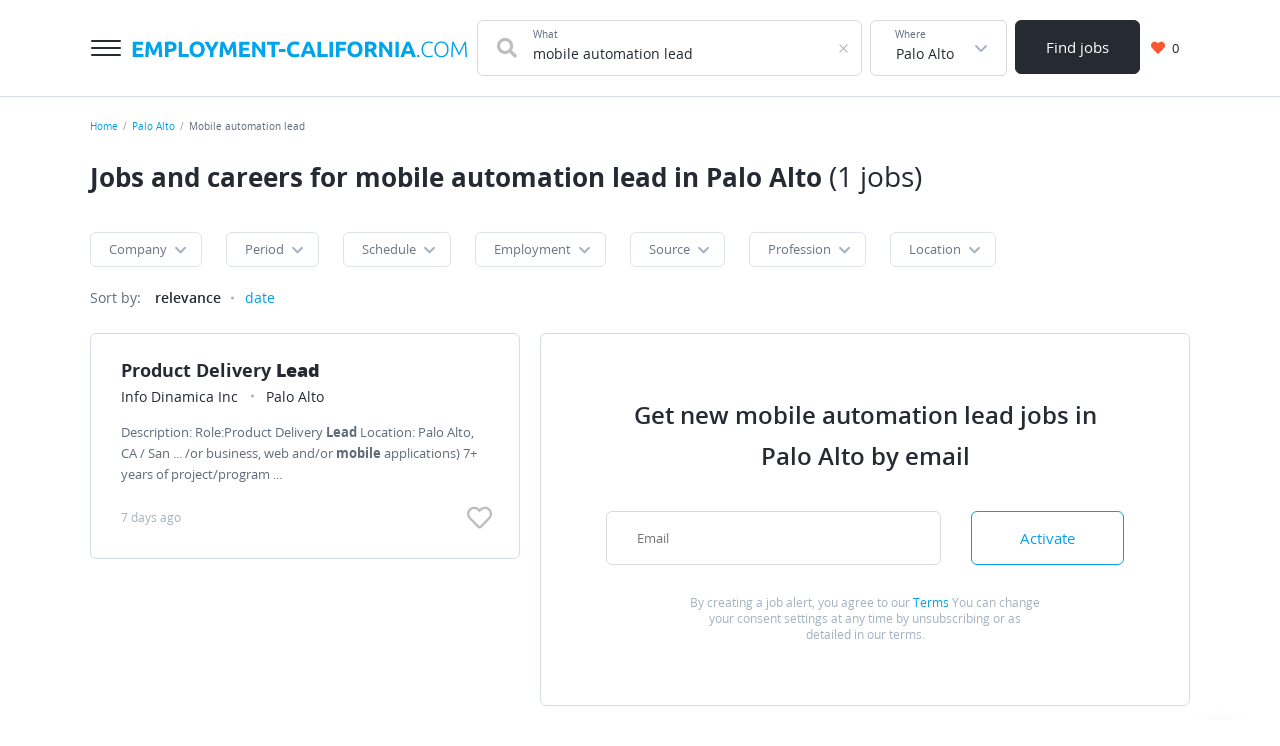

--- FILE ---
content_type: text/html; charset=UTF-8
request_url: https://employment-california.com/palo-alto?q=mobile+automation+lead
body_size: 14851
content:

<!DOCTYPE html>
<html lang="en-US">
<head>
    <meta charset="UTF-8">
    <meta name="viewport" content="width=device-width, initial-scale=1">
    <meta name="msapplication-TileColor" content="#FFFFFF">
    <meta name="msapplication-TileImage" content="/images/icons/us/cf/mstile-144x144.png">
    <meta name="msapplication-square70x70logo" content="/images/icons/us/cf/mstile-144x144.png">
    <meta name="msapplication-square150x150logo" content="/images/icons/us/cf/mstile-144x144.png">
    <meta name="msapplication-wide310x150logo" content="/images/icons/us/cf/mstile-144x144.png">
    <meta name="msapplication-square310x310logo" content="/images/icons/us/cf/mstile-144x144.png">

    <link rel="shortcut icon" type="image/x-icon" href="/images/icons/us/cf/favicon.ico">
    <link rel="apple-touch-icon-precomposed" sizes="57x57" href="/images/icons/us/cf/apple-touch-icon-57x57.png">
    <link rel="apple-touch-icon-precomposed" sizes="72x72" href="/images/icons/us/cf/apple-touch-icon-72x72.png">
    <link rel="apple-touch-icon-precomposed" sizes="114x114" href="/images/icons/us/cf/apple-touch-icon-114x114.png">
    <link rel="apple-touch-icon-precomposed" sizes="120x120" href="/images/icons/us/cf/apple-touch-icon-120x120.png">
    <link rel="apple-touch-icon-precomposed" sizes="144x144" href="/images/icons/us/cf/apple-touch-icon-144x144.png">
    <link rel="apple-touch-icon-precomposed" sizes="152x152" href="/images/icons/us/cf/apple-touch-icon-152x152.png">
    <link rel="icon" type="image/png" href="/images/icons/us/cf/favicon-32x32.png" sizes="32x32">
    <link rel="icon" type="image/png" href="/images/icons/us/cf/favicon-16x16.png" sizes="16x16">
        <title>Hot job offer for mobile automation lead, current vacancies in January 2026 in Palo Alto | Employment-California.com</title>
    <meta property="og:title" content="Hot job offer for mobile automation lead, current vacancies in January 2026 in Palo Alto">
<meta name="description" content="Finding a job for mobile automation lead — 1 job vacancies in Palo Alto are free available on our website">
<meta property="og:description" content="Finding a job for mobile automation lead — 1 job vacancies in Palo Alto are free available on our website">
<meta name="robots" content="noindex">
<meta name="csrf-param" content="_csrf-frontend">
<meta name="csrf-token" content="ntJqWawBiuA33VvY8pADgZ2LqS1KXZlrIQDg2PAsIVLVoykL9nHiql2FCa2a8S7U5Ob_Qg0v9yRyUbW6o2JCNw==">

<link href="https://employment-california.com/palo-alto?q=mobile+automation+lead" rel="canonical">
<link href="/dist/vacancylist.css?v=1724767638" rel="stylesheet">
<style>.ya-share2__link_more{background:none!important}.ya-share2__icon.ya-share2__icon_more{opacity:0;}</style>
            
<!-- Global site tag (gtag.js) - Google Analytics -->
<script async src="https://www.googletagmanager.com/gtag/js?id=G-DL5S6EZLBM"></script>
<script>
    window.dataLayer = window.dataLayer || [];
    function gtag(){dataLayer.push(arguments);}
    gtag('js', new Date());

    gtag('config', 'G-DL5S6EZLBM');
</script>
    </head>
<body>
    <div class="page">
    

<header class="d-print-none header">
    <div class="area">
        <div class="header__content">
            <button aria-label="" class="header__menu-button menu-button button button_style_light">
                <span class="menu-button__item"></span>
            </button>
            <div class="header__main-logo main-logo">
                <a class="main-logo__link link" href="https://employment-california.com" aria-label="">
                    <svg class="main-logo__img" width="335" height="17" viewBox="0 0 335 17" fill="none" xmlns="http://www.w3.org/2000/svg">
    <path d="M0.76 16V0.754H11.056V3.636H4.192V6.628H10.286V9.444H4.192V13.118H11.562V16H0.76ZM17.7098 0.754C17.9738 1.238 18.2745 1.83933 18.6118 2.558C18.9638 3.262 19.3231 4.032 19.6898 4.868C20.0711 5.68933 20.4451 6.53267 20.8118 7.398C21.1785 8.26333 21.5231 9.07733 21.8458 9.84C22.1685 9.07733 22.5131 8.26333 22.8798 7.398C23.2465 6.53267 23.6131 5.68933 23.9798 4.868C24.3611 4.032 24.7205 3.262 25.0578 2.558C25.4098 1.83933 25.7178 1.238 25.9818 0.754H29.1058C29.2525 1.766 29.3845 2.90267 29.5018 4.164C29.6338 5.41067 29.7438 6.716 29.8318 8.08C29.9345 9.42933 30.0225 10.786 30.0958 12.15C30.1838 13.514 30.2571 14.7973 30.3158 16H26.9718C26.9278 14.5187 26.8691 12.9053 26.7958 11.16C26.7225 9.41467 26.6125 7.65467 26.4658 5.88C26.2018 6.496 25.9085 7.178 25.5858 7.926C25.2631 8.674 24.9405 9.422 24.6178 10.17C24.3098 10.918 24.0091 11.6367 23.7158 12.326C23.4225 13.0007 23.1731 13.58 22.9678 14.064H20.5698C20.3645 13.58 20.1151 13.0007 19.8218 12.326C19.5285 11.6367 19.2205 10.918 18.8978 10.17C18.5898 9.422 18.2745 8.674 17.9518 7.926C17.6291 7.178 17.3358 6.496 17.0718 5.88C16.9251 7.65467 16.8151 9.41467 16.7418 11.16C16.6685 12.9053 16.6098 14.5187 16.5658 16H13.2218C13.2805 14.7973 13.3465 13.514 13.4198 12.15C13.5078 10.786 13.5958 9.42933 13.6838 8.08C13.7865 6.716 13.8965 5.41067 14.0138 4.164C14.1458 2.90267 14.2851 1.766 14.4318 0.754H17.7098ZM37.5419 0.577999C39.8153 0.577999 41.5606 0.981333 42.7779 1.788C43.9953 2.58 44.6039 3.88533 44.6039 5.704C44.6039 7.53733 43.9879 8.86467 42.7559 9.686C41.5239 10.4927 39.7639 10.896 37.4759 10.896H36.3979V16H32.9659V0.973999C33.7139 0.827333 34.5059 0.724666 35.3419 0.665999C36.1779 0.607333 36.9113 0.577999 37.5419 0.577999ZM37.7619 3.504C37.5126 3.504 37.2633 3.51133 37.0139 3.526C36.7793 3.54067 36.5739 3.55533 36.3979 3.57V7.97H37.4759C38.6639 7.97 39.5586 7.80867 40.1599 7.486C40.7613 7.16333 41.0619 6.562 41.0619 5.682C41.0619 5.25667 40.9813 4.90467 40.8199 4.626C40.6733 4.34733 40.4533 4.12733 40.1599 3.966C39.8813 3.79 39.5366 3.67267 39.1259 3.614C38.7153 3.54067 38.2606 3.504 37.7619 3.504ZM56.8701 13.052V16H46.6841V0.754H50.1161V13.052H56.8701ZM61.0929 8.366C61.0929 9.114 61.1809 9.78867 61.3569 10.39C61.5476 10.9913 61.8116 11.512 62.1489 11.952C62.5009 12.3773 62.9263 12.7073 63.4249 12.942C63.9236 13.1767 64.4956 13.294 65.1409 13.294C65.7716 13.294 66.3363 13.1767 66.8349 12.942C67.3483 12.7073 67.7736 12.3773 68.1109 11.952C68.4629 11.512 68.7269 10.9913 68.9029 10.39C69.0936 9.78867 69.1889 9.114 69.1889 8.366C69.1889 7.618 69.0936 6.94333 68.9029 6.342C68.7269 5.726 68.4629 5.20533 68.1109 4.78C67.7736 4.34 67.3483 4.00267 66.8349 3.768C66.3363 3.53333 65.7716 3.416 65.1409 3.416C64.4956 3.416 63.9236 3.54067 63.4249 3.79C62.9263 4.02467 62.5009 4.362 62.1489 4.802C61.8116 5.22733 61.5476 5.748 61.3569 6.364C61.1809 6.96533 61.0929 7.63267 61.0929 8.366ZM72.7309 8.366C72.7309 9.67133 72.5329 10.8227 72.1369 11.82C71.7556 12.8027 71.2276 13.6313 70.5529 14.306C69.8783 14.966 69.0716 15.4647 68.1329 15.802C67.2089 16.1393 66.2116 16.308 65.1409 16.308C64.0996 16.308 63.1169 16.1393 62.1929 15.802C61.2689 15.4647 60.4623 14.966 59.7729 14.306C59.0836 13.6313 58.5409 12.8027 58.1449 11.82C57.7489 10.8227 57.5509 9.67133 57.5509 8.366C57.5509 7.06067 57.7563 5.91667 58.1669 4.934C58.5776 3.93667 59.1276 3.10067 59.8169 2.426C60.5209 1.75133 61.3276 1.24533 62.2369 0.907999C63.1609 0.570666 64.1289 0.401999 65.1409 0.401999C66.1823 0.401999 67.1649 0.570666 68.0889 0.907999C69.0129 1.24533 69.8196 1.75133 70.5089 2.426C71.1983 3.10067 71.7409 3.93667 72.1369 4.934C72.5329 5.91667 72.7309 7.06067 72.7309 8.366ZM79.7515 7.024C80.3675 5.98267 80.9542 4.94133 81.5115 3.9C82.0689 2.85867 82.5822 1.81 83.0515 0.754H86.8355C85.9995 2.39667 85.1342 3.988 84.2395 5.528C83.3449 7.068 82.3989 8.61533 81.4015 10.17V16H77.9695V10.214C76.9722 8.65933 76.0189 7.10467 75.1095 5.55C74.2149 3.99533 73.3495 2.39667 72.5135 0.754H76.4955C76.9649 1.81 77.4709 2.85867 78.0135 3.9C78.5562 4.94133 79.1355 5.98267 79.7515 7.024ZM91.9942 0.754C92.2582 1.238 92.5588 1.83933 92.8962 2.558C93.2482 3.262 93.6075 4.032 93.9742 4.868C94.3555 5.68933 94.7295 6.53267 95.0962 7.398C95.4628 8.26333 95.8075 9.07733 96.1302 9.84C96.4528 9.07733 96.7975 8.26333 97.1642 7.398C97.5308 6.53267 97.8975 5.68933 98.2642 4.868C98.6455 4.032 99.0048 3.262 99.3422 2.558C99.6942 1.83933 100.002 1.238 100.266 0.754H103.39C103.537 1.766 103.669 2.90267 103.786 4.164C103.918 5.41067 104.028 6.716 104.116 8.08C104.219 9.42933 104.307 10.786 104.38 12.15C104.468 13.514 104.542 14.7973 104.6 16H101.256C101.212 14.5187 101.154 12.9053 101.08 11.16C101.007 9.41467 100.897 7.65467 100.75 5.88C100.486 6.496 100.193 7.178 99.8702 7.926C99.5475 8.674 99.2248 9.422 98.9022 10.17C98.5942 10.918 98.2935 11.6367 98.0002 12.326C97.7068 13.0007 97.4575 13.58 97.2522 14.064H94.8542C94.6488 13.58 94.3995 13.0007 94.1062 12.326C93.8128 11.6367 93.5048 10.918 93.1822 10.17C92.8742 9.422 92.5588 8.674 92.2362 7.926C91.9135 7.178 91.6202 6.496 91.3562 5.88C91.2095 7.65467 91.0995 9.41467 91.0262 11.16C90.9528 12.9053 90.8942 14.5187 90.8502 16H87.5062C87.5648 14.7973 87.6308 13.514 87.7042 12.15C87.7922 10.786 87.8802 9.42933 87.9682 8.08C88.0708 6.716 88.1808 5.41067 88.2982 4.164C88.4302 2.90267 88.5695 1.766 88.7162 0.754H91.9942ZM107.25 16V0.754H117.546V3.636H110.682V6.628H116.776V9.444H110.682V13.118H118.052V16H107.25ZM130.382 16C129.399 14.2547 128.336 12.5313 127.192 10.83C126.048 9.12867 124.831 7.52267 123.54 6.012V16H120.152V0.754H122.946C123.43 1.238 123.965 1.832 124.552 2.536C125.139 3.24 125.733 3.99533 126.334 4.802C126.95 5.594 127.559 6.42267 128.16 7.288C128.761 8.13867 129.326 8.96 129.854 9.752V0.754H133.264V16H130.382ZM147.649 0.754V3.68H143.051V16H139.619V3.68H135.021V0.754H147.649ZM147.002 7.948H153.382V10.918H147.002V7.948ZM162.63 16.308C160.151 16.308 158.259 15.6187 156.954 14.24C155.663 12.8613 155.018 10.9033 155.018 8.366C155.018 7.10467 155.216 5.98267 155.612 5C156.008 4.00267 156.55 3.16667 157.24 2.492C157.929 1.80267 158.75 1.282 159.704 0.929999C160.657 0.577999 161.691 0.401999 162.806 0.401999C163.451 0.401999 164.038 0.453332 164.566 0.556C165.094 0.643999 165.556 0.753999 165.952 0.885999C166.348 1.00333 166.678 1.128 166.942 1.26C167.206 1.392 167.396 1.49467 167.514 1.568L166.524 4.34C166.054 4.09067 165.504 3.878 164.874 3.702C164.258 3.526 163.554 3.438 162.762 3.438C162.234 3.438 161.713 3.526 161.2 3.702C160.701 3.878 160.254 4.164 159.858 4.56C159.476 4.94133 159.168 5.44 158.934 6.056C158.699 6.672 158.582 7.42 158.582 8.3C158.582 9.004 158.655 9.664 158.802 10.28C158.963 10.8813 159.212 11.402 159.55 11.842C159.902 12.282 160.356 12.634 160.914 12.898C161.471 13.1473 162.146 13.272 162.938 13.272C163.436 13.272 163.884 13.2427 164.28 13.184C164.676 13.1253 165.028 13.0593 165.336 12.986C165.644 12.898 165.915 12.8027 166.15 12.7C166.384 12.5973 166.597 12.502 166.788 12.414L167.734 15.164C167.25 15.4573 166.568 15.7213 165.688 15.956C164.808 16.1907 163.788 16.308 162.63 16.308ZM180.334 16C180.173 15.472 179.99 14.9293 179.784 14.372C179.594 13.8147 179.403 13.2573 179.212 12.7H173.272C173.082 13.2573 172.884 13.8147 172.678 14.372C172.488 14.9293 172.312 15.472 172.15 16H168.586C169.158 14.3573 169.701 12.8393 170.214 11.446C170.728 10.0527 171.226 8.74 171.71 7.508C172.209 6.276 172.693 5.11 173.162 4.01C173.646 2.89533 174.145 1.81 174.658 0.754H177.936C178.435 1.81 178.926 2.89533 179.41 4.01C179.894 5.11 180.378 6.276 180.862 7.508C181.361 8.74 181.867 10.0527 182.38 11.446C182.894 12.8393 183.436 14.3573 184.008 16H180.334ZM176.22 4.208C176.147 4.428 176.037 4.72867 175.89 5.11C175.744 5.49133 175.575 5.93133 175.384 6.43C175.194 6.92867 174.981 7.47867 174.746 8.08C174.526 8.68133 174.299 9.312 174.064 9.972H178.398C178.164 9.312 177.936 8.68133 177.716 8.08C177.496 7.47867 177.284 6.92867 177.078 6.43C176.888 5.93133 176.719 5.49133 176.572 5.11C176.426 4.72867 176.308 4.428 176.22 4.208ZM195.728 13.052V16H185.542V0.754H188.974V13.052H195.728ZM197.498 0.754H200.93V16H197.498V0.754ZM204.019 16V0.754H214.227V3.636H207.451V6.826H213.479V9.708H207.451V16H204.019ZM218.922 8.366C218.922 9.114 219.01 9.78867 219.186 10.39C219.377 10.9913 219.641 11.512 219.978 11.952C220.33 12.3773 220.756 12.7073 221.254 12.942C221.753 13.1767 222.325 13.294 222.97 13.294C223.601 13.294 224.166 13.1767 224.664 12.942C225.178 12.7073 225.603 12.3773 225.94 11.952C226.292 11.512 226.556 10.9913 226.732 10.39C226.923 9.78867 227.018 9.114 227.018 8.366C227.018 7.618 226.923 6.94333 226.732 6.342C226.556 5.726 226.292 5.20533 225.94 4.78C225.603 4.34 225.178 4.00267 224.664 3.768C224.166 3.53333 223.601 3.416 222.97 3.416C222.325 3.416 221.753 3.54067 221.254 3.79C220.756 4.02467 220.33 4.362 219.978 4.802C219.641 5.22733 219.377 5.748 219.186 6.364C219.01 6.96533 218.922 7.63267 218.922 8.366ZM230.56 8.366C230.56 9.67133 230.362 10.8227 229.966 11.82C229.585 12.8027 229.057 13.6313 228.382 14.306C227.708 14.966 226.901 15.4647 225.962 15.802C225.038 16.1393 224.041 16.308 222.97 16.308C221.929 16.308 220.946 16.1393 220.022 15.802C219.098 15.4647 218.292 14.966 217.602 14.306C216.913 13.6313 216.37 12.8027 215.974 11.82C215.578 10.8227 215.38 9.67133 215.38 8.366C215.38 7.06067 215.586 5.91667 215.996 4.934C216.407 3.93667 216.957 3.10067 217.646 2.426C218.35 1.75133 219.157 1.24533 220.066 0.907999C220.99 0.570666 221.958 0.401999 222.97 0.401999C224.012 0.401999 224.994 0.570666 225.918 0.907999C226.842 1.24533 227.649 1.75133 228.338 2.426C229.028 3.10067 229.57 3.93667 229.966 4.934C230.362 5.91667 230.56 7.06067 230.56 8.366ZM237.447 0.577999C239.735 0.577999 241.488 0.988666 242.705 1.81C243.923 2.61667 244.531 3.878 244.531 5.594C244.531 6.66467 244.282 7.53733 243.783 8.212C243.299 8.872 242.595 9.39267 241.671 9.774C241.979 10.1553 242.302 10.5953 242.639 11.094C242.977 11.578 243.307 12.0913 243.629 12.634C243.967 13.162 244.289 13.7193 244.597 14.306C244.905 14.878 245.191 15.4427 245.455 16H241.605C241.327 15.5013 241.041 14.9953 240.747 14.482C240.469 13.9687 240.175 13.47 239.867 12.986C239.574 12.502 239.281 12.0473 238.987 11.622C238.694 11.182 238.401 10.786 238.107 10.434H236.413V16H232.981V0.973999C233.729 0.827333 234.499 0.724666 235.291 0.665999C236.098 0.607333 236.817 0.577999 237.447 0.577999ZM237.645 3.504C237.396 3.504 237.169 3.51133 236.963 3.526C236.773 3.54067 236.589 3.55533 236.413 3.57V7.706H237.381C238.672 7.706 239.596 7.54467 240.153 7.222C240.711 6.89933 240.989 6.34933 240.989 5.572C240.989 4.824 240.703 4.296 240.131 3.988C239.574 3.66533 238.745 3.504 237.645 3.504ZM257.445 16C256.462 14.2547 255.399 12.5313 254.255 10.83C253.111 9.12867 251.894 7.52267 250.603 6.012V16H247.215V0.754H250.009C250.493 1.238 251.028 1.832 251.615 2.536C252.202 3.24 252.796 3.99533 253.397 4.802C254.013 5.594 254.622 6.42267 255.223 7.288C255.824 8.13867 256.389 8.96 256.917 9.752V0.754H260.327V16H257.445ZM263.404 0.754H266.836V16H263.404V0.754ZM280.133 16C279.972 15.472 279.788 14.9293 279.583 14.372C279.392 13.8147 279.202 13.2573 279.011 12.7H273.071C272.88 13.2573 272.682 13.8147 272.477 14.372C272.286 14.9293 272.11 15.472 271.949 16H268.385C268.957 14.3573 269.5 12.8393 270.013 11.446C270.526 10.0527 271.025 8.74 271.509 7.508C272.008 6.276 272.492 5.11 272.961 4.01C273.445 2.89533 273.944 1.81 274.457 0.754H277.735C278.234 1.81 278.725 2.89533 279.209 4.01C279.693 5.11 280.177 6.276 280.661 7.508C281.16 8.74 281.666 10.0527 282.179 11.446C282.692 12.8393 283.235 14.3573 283.807 16H280.133ZM276.019 4.208C275.946 4.428 275.836 4.72867 275.689 5.11C275.542 5.49133 275.374 5.93133 275.183 6.43C274.992 6.92867 274.78 7.47867 274.545 8.08C274.325 8.68133 274.098 9.312 273.863 9.972H278.197C277.962 9.312 277.735 8.68133 277.515 8.08C277.295 7.47867 277.082 6.92867 276.877 6.43C276.686 5.93133 276.518 5.49133 276.371 5.11C276.224 4.72867 276.107 4.428 276.019 4.208ZM287.496 15.054C287.496 15.3913 287.386 15.6773 287.166 15.912C286.961 16.1467 286.668 16.264 286.286 16.264C285.905 16.264 285.604 16.1467 285.384 15.912C285.179 15.6773 285.076 15.3913 285.076 15.054C285.076 14.7167 285.179 14.4307 285.384 14.196C285.604 13.9613 285.905 13.844 286.286 13.844C286.668 13.844 286.961 13.9613 287.166 14.196C287.386 14.4307 287.496 14.7167 287.496 15.054ZM296.484 16.33C295.501 16.33 294.584 16.154 293.734 15.802C292.898 15.45 292.164 14.9367 291.534 14.262C290.918 13.5873 290.426 12.7587 290.06 11.776C289.708 10.7787 289.532 9.642 289.532 8.366C289.532 7.09 289.722 5.96067 290.104 4.978C290.5 3.98067 291.02 3.14467 291.666 2.47C292.311 1.79533 293.059 1.28933 293.91 0.952C294.76 0.6 295.648 0.424 296.572 0.424C297.144 0.424 297.664 0.460667 298.134 0.534C298.603 0.607333 299.014 0.702666 299.366 0.819999C299.718 0.922666 300.018 1.03267 300.268 1.15C300.517 1.25267 300.708 1.348 300.84 1.436L300.356 2.734C299.989 2.514 299.52 2.30133 298.948 2.096C298.39 1.876 297.694 1.766 296.858 1.766C295.904 1.766 295.068 1.92733 294.35 2.25C293.646 2.57267 293.052 3.02733 292.568 3.614C292.084 4.20067 291.717 4.89733 291.468 5.704C291.233 6.51067 291.116 7.40533 291.116 8.388C291.116 9.4 291.233 10.3167 291.468 11.138C291.717 11.9447 292.076 12.634 292.546 13.206C293.015 13.778 293.587 14.218 294.262 14.526C294.951 14.834 295.736 14.988 296.616 14.988C297.584 14.988 298.39 14.9 299.036 14.724C299.696 14.5333 300.194 14.3427 300.532 14.152L300.95 15.428C300.847 15.5013 300.671 15.5893 300.422 15.692C300.172 15.78 299.857 15.8753 299.476 15.978C299.094 16.0807 298.654 16.1613 298.156 16.22C297.657 16.2933 297.1 16.33 296.484 16.33ZM316.605 8.366C316.605 9.67133 316.414 10.8227 316.033 11.82C315.651 12.8173 315.131 13.6533 314.471 14.328C313.825 14.988 313.07 15.4867 312.205 15.824C311.339 16.1613 310.423 16.33 309.455 16.33C308.487 16.33 307.57 16.1613 306.705 15.824C305.839 15.4867 305.077 14.988 304.417 14.328C303.771 13.6533 303.258 12.8173 302.877 11.82C302.495 10.8227 302.305 9.67133 302.305 8.366C302.305 7.06067 302.495 5.91667 302.877 4.934C303.258 3.93667 303.771 3.108 304.417 2.448C305.077 1.77333 305.839 1.26733 306.705 0.929999C307.57 0.592666 308.487 0.424 309.455 0.424C310.423 0.424 311.339 0.592666 312.205 0.929999C313.07 1.26733 313.825 1.77333 314.471 2.448C315.131 3.108 315.651 3.93667 316.033 4.934C316.414 5.91667 316.605 7.06067 316.605 8.366ZM315.021 8.366C315.021 7.33933 314.889 6.42267 314.625 5.616C314.361 4.79467 313.987 4.098 313.503 3.526C313.019 2.954 312.432 2.52133 311.743 2.228C311.068 1.92 310.305 1.766 309.455 1.766C308.604 1.766 307.834 1.92 307.145 2.228C306.47 2.52133 305.891 2.954 305.407 3.526C304.923 4.098 304.549 4.79467 304.285 5.616C304.021 6.42267 303.889 7.33933 303.889 8.366C303.889 9.39267 304.021 10.3167 304.285 11.138C304.549 11.9447 304.923 12.634 305.407 13.206C305.891 13.778 306.47 14.218 307.145 14.526C307.834 14.834 308.604 14.988 309.455 14.988C310.305 14.988 311.068 14.834 311.743 14.526C312.432 14.218 313.019 13.778 313.503 13.206C313.987 12.634 314.361 11.9447 314.625 11.138C314.889 10.3167 315.021 9.39267 315.021 8.366ZM326.36 13.8C326.213 13.4333 326 12.9493 325.722 12.348C325.458 11.7467 325.157 11.094 324.82 10.39C324.482 9.67133 324.138 8.938 323.786 8.19C323.434 7.42733 323.096 6.716 322.774 6.056C322.451 5.396 322.165 4.81667 321.916 4.318C321.666 3.81933 321.483 3.46733 321.366 3.262C321.175 5.09533 321.021 7.09 320.904 9.246C320.801 11.3873 320.706 13.6387 320.618 16H319.144C319.276 13.228 319.422 10.5733 319.584 8.036C319.76 5.49867 319.972 3.07133 320.222 0.754H321.542C321.982 1.48733 322.451 2.338 322.95 3.306C323.448 4.25933 323.94 5.25667 324.424 6.298C324.922 7.32467 325.399 8.344 325.854 9.356C326.323 10.3533 326.734 11.2553 327.086 12.062C327.438 11.2553 327.841 10.3533 328.296 9.356C328.765 8.344 329.242 7.32467 329.726 6.298C330.224 5.25667 330.723 4.25933 331.222 3.306C331.72 2.338 332.19 1.48733 332.63 0.754H333.884C334.133 3.07133 334.338 5.49867 334.5 8.036C334.676 10.5733 334.83 13.228 334.962 16H333.444C333.356 13.6387 333.253 11.3873 333.136 9.246C333.033 7.09 332.886 5.09533 332.696 3.262C332.578 3.46733 332.395 3.81933 332.146 4.318C331.896 4.81667 331.61 5.396 331.288 6.056C330.965 6.716 330.628 7.42733 330.276 8.19C329.924 8.938 329.579 9.67133 329.242 10.39C328.904 11.094 328.596 11.7467 328.318 12.348C328.054 12.9493 327.848 13.4333 327.702 13.8H326.36Z" fill="#00A4EB"/>
</svg>
                </a>
            </div>
            <div class="header__search-group">
                
<form class="search-form" action="https://employment-california.com/palo-alto" method="get">    <div class="header__search-main search-form__main">
        <div class="header__search-field search-form__group search-form__group_search-field">
            <div class="search autocom" data-config="{&amp;quot;url&amp;quot;:&amp;quot;\/vacancy\/suggest?text=QUERY&amp;quot;,&amp;quot;bind&amp;quot;:{&amp;quot;id&amp;quot;:&amp;quot;title&amp;quot;,&amp;quot;value&amp;quot;:&amp;quot;title&amp;quot;},&amp;quot;mask&amp;quot;:&amp;quot;QUERY&amp;quot;}">            <div class="search-form__fa fa fa_textbox fa-search">
                <input type="text" class="search-form__input search-form__input_with-fa search__textbox textbox" name="q" value="mobile automation lead" autocomplete="off">                <span class="search-form__placeholder-label">
                    What                </span>
            </div>
            </div>        </div>
        <div class="search-form__group search-form__group_type_location location-form autocom" data-config="{&amp;quot;url&amp;quot;:&amp;quot;\/location\/suggest?text=QUERY&amp;quot;,&amp;quot;bind&amp;quot;:{&amp;quot;id&amp;quot;:&amp;quot;translit&amp;quot;,&amp;quot;value&amp;quot;:&amp;quot;name&amp;quot;,&amp;quot;tooltip&amp;quot;:&amp;quot;parent_name&amp;quot;,&amp;quot;url&amp;quot;:&amp;quot;url&amp;quot;},&amp;quot;mask&amp;quot;:&amp;quot;QUERY&amp;quot;}">        <input type="text" class="search-form__input search-form__location location-form__input textbox" name="l" value="Palo Alto" data-name-id="palo-alto" data-name-tooltip="Palo Alto" required autocomplete="off">        <span class="search-form__placeholder-label">
            Where        </span>
        </div>        <div class="search-form__group search-form__group_type_submit search-form__group_type_large">
            <button type="submit"
                    class="search-form__submit button button_style_dark button_size_lg">
                Find jobs            </button>
        </div>
    </div>
</form>            </div>
            <div class="header__user-panel">
                <a href="https://employment-california.com/favorite" class="header__favorite-button header__favorite-button_small button button_style_light">
                    <i class="header__favorite-icon header__favorite-icon_red fas fa-heart"></i>
                    <span class="vacancy__favorite-count">
                        0                    </span>
                </a>
            </div>
            <div class="header__main-nav main-nav">
                <div class="main-nav__header"></div>
                <div class="area">
                    <div class="main-nav__body">
                        <div class="main-nav__menu">
                            <a class="main-nav__menu-item link" href="https://employment-california.com">Home</a>                            <a class="main-nav__menu-item link" href="https://employment-california.com/joblist">Browse jobs</a>                            <a class="main-nav__menu-item link" href="https://employment-california.com/about">About us</a>                            <a class="main-nav__menu-item link" href="https://employment-california.com/contact">Contacts</a>                        </div>
                        <!--<div class="main-nav__contacts">
                            <a href="tel:99003003000" class="main-nav__phone link">+7 499 300-30-00</a>
                            <a href="tel:99003003000" class="main-nav__phone link">8 800 300-30-00</a>
                            <span class="main-nav__contacts-description">
                                    Круглосуточно, бесплатно для абонентов <br />
                                    Билайн, Мегафон, МТС, Теле2, Yota
                                </span>
                            <div class="main-nav__socials">
                                <a href="" class="social-link social-link_lg">
                                    <i class="social-link__icon fab fa-vk"></i>
                                </a>
                                <a href="" class="social-link social-link_lg">
                                    <i class="social-link__icon fab fa-facebook-f"></i>
                                </a>
                            </div>
                        </div>-->
                    </div>
                </div>
            </div>
        </div>
    </div>
</header>
    <main class="main">
        <div class="wrapper">
            <div class="wrapper__breadcrumbs area breadcrumbs">
                <ol class="breadcrumbs__list list"><li class="breadcrumbs__item"><a class="breadcrumbs__link link" href="https://employment-california.com">Home</a></li><li class="breadcrumbs__item"><a class="breadcrumbs__link link" href="https://employment-california.com/palo-alto">Palo Alto</a></li><li class="breadcrumbs__item"><span class="breadcrumbs__current">Mobile automation lead</span></li></ol><script type="application/ld+json">{"@context":"https:\/\/schema.org","@type":"BreadcrumbList","itemListElement":[{"@type":"ListItem","position":1,"name":"Home","item":{"@type":"Thing","@id":"https:\/\/employment-california.com"}},{"@type":"ListItem","position":2,"name":"Palo Alto","item":{"@type":"Thing","@id":"https:\/\/employment-california.com\/palo-alto"}},{"@type":"ListItem","position":3,"name":"Mobile automation lead","item":{"@type":"Thing","@id":"https:\/\/employment-california.com\/palo-alto?q=mobile+automation+lead"}}]}</script>            </div>
            
<div class="area search-block">
    <form class="search-form search-block__form" action="https://employment-california.com/palo-alto" method="get">        <div class="search-form__main">
            <div class="search-form__group search-form__group_search-field">
                <div class="search-block__search search autocom" data-config="{&amp;quot;url&amp;quot;:&amp;quot;\/vacancy\/suggest?text=QUERY&amp;quot;,&amp;quot;bind&amp;quot;:{&amp;quot;id&amp;quot;:&amp;quot;title&amp;quot;,&amp;quot;value&amp;quot;:&amp;quot;title&amp;quot;},&amp;quot;mask&amp;quot;:&amp;quot;QUERY&amp;quot;}">                <div class="search-form__fa fa fa_textbox fa-search">
                    <input type="text" class="search-form__input search-form__input_with-fa search__textbox textbox" name="q" value="mobile automation lead" autocomplete="off">                    <span class="search-form__placeholder-label">
                        What                    </span>
                </div>
                </div>            </div>
            <div class="search-form__group search-form__group_type_location location-form autocom" data-config="{&amp;quot;url&amp;quot;:&amp;quot;\/location\/suggest?text=QUERY&amp;quot;,&amp;quot;bind&amp;quot;:{&amp;quot;id&amp;quot;:&amp;quot;translit&amp;quot;,&amp;quot;value&amp;quot;:&amp;quot;name&amp;quot;,&amp;quot;tooltip&amp;quot;:&amp;quot;parent_name&amp;quot;,&amp;quot;url&amp;quot;:&amp;quot;url&amp;quot;},&amp;quot;mask&amp;quot;:&amp;quot;QUERY&amp;quot;}">                <input type="text" class="search-form__input search-form__location location-form__input textbox" name="l" value="Palo Alto" data-name-id="palo-alto" data-name-tooltip="Palo Alto" required autocomplete="off">                <span class="search-form__placeholder-label">
                    Where                </span>
            </div>            <div class="search-form__group search-form__group_type_submit">
                <button type="submit"
                        class="search-form__submit button button_style_dark button_size_lg">
                    Find jobs                </button>
            </div>
        </div>
    </form></div>


<div class="vacancy-list-context wrapper__content content" data-config="{&quot;previewUrl&quot;:&quot;\/vacancy\/view-ajax?id=&quot;}">
    <div class="area vacancy-list">
        <div class="d-none d-print-block">
            <svg class="main-logo__img" width="335" height="17" viewBox="0 0 335 17" fill="none" xmlns="http://www.w3.org/2000/svg">
    <path d="M0.76 16V0.754H11.056V3.636H4.192V6.628H10.286V9.444H4.192V13.118H11.562V16H0.76ZM17.7098 0.754C17.9738 1.238 18.2745 1.83933 18.6118 2.558C18.9638 3.262 19.3231 4.032 19.6898 4.868C20.0711 5.68933 20.4451 6.53267 20.8118 7.398C21.1785 8.26333 21.5231 9.07733 21.8458 9.84C22.1685 9.07733 22.5131 8.26333 22.8798 7.398C23.2465 6.53267 23.6131 5.68933 23.9798 4.868C24.3611 4.032 24.7205 3.262 25.0578 2.558C25.4098 1.83933 25.7178 1.238 25.9818 0.754H29.1058C29.2525 1.766 29.3845 2.90267 29.5018 4.164C29.6338 5.41067 29.7438 6.716 29.8318 8.08C29.9345 9.42933 30.0225 10.786 30.0958 12.15C30.1838 13.514 30.2571 14.7973 30.3158 16H26.9718C26.9278 14.5187 26.8691 12.9053 26.7958 11.16C26.7225 9.41467 26.6125 7.65467 26.4658 5.88C26.2018 6.496 25.9085 7.178 25.5858 7.926C25.2631 8.674 24.9405 9.422 24.6178 10.17C24.3098 10.918 24.0091 11.6367 23.7158 12.326C23.4225 13.0007 23.1731 13.58 22.9678 14.064H20.5698C20.3645 13.58 20.1151 13.0007 19.8218 12.326C19.5285 11.6367 19.2205 10.918 18.8978 10.17C18.5898 9.422 18.2745 8.674 17.9518 7.926C17.6291 7.178 17.3358 6.496 17.0718 5.88C16.9251 7.65467 16.8151 9.41467 16.7418 11.16C16.6685 12.9053 16.6098 14.5187 16.5658 16H13.2218C13.2805 14.7973 13.3465 13.514 13.4198 12.15C13.5078 10.786 13.5958 9.42933 13.6838 8.08C13.7865 6.716 13.8965 5.41067 14.0138 4.164C14.1458 2.90267 14.2851 1.766 14.4318 0.754H17.7098ZM37.5419 0.577999C39.8153 0.577999 41.5606 0.981333 42.7779 1.788C43.9953 2.58 44.6039 3.88533 44.6039 5.704C44.6039 7.53733 43.9879 8.86467 42.7559 9.686C41.5239 10.4927 39.7639 10.896 37.4759 10.896H36.3979V16H32.9659V0.973999C33.7139 0.827333 34.5059 0.724666 35.3419 0.665999C36.1779 0.607333 36.9113 0.577999 37.5419 0.577999ZM37.7619 3.504C37.5126 3.504 37.2633 3.51133 37.0139 3.526C36.7793 3.54067 36.5739 3.55533 36.3979 3.57V7.97H37.4759C38.6639 7.97 39.5586 7.80867 40.1599 7.486C40.7613 7.16333 41.0619 6.562 41.0619 5.682C41.0619 5.25667 40.9813 4.90467 40.8199 4.626C40.6733 4.34733 40.4533 4.12733 40.1599 3.966C39.8813 3.79 39.5366 3.67267 39.1259 3.614C38.7153 3.54067 38.2606 3.504 37.7619 3.504ZM56.8701 13.052V16H46.6841V0.754H50.1161V13.052H56.8701ZM61.0929 8.366C61.0929 9.114 61.1809 9.78867 61.3569 10.39C61.5476 10.9913 61.8116 11.512 62.1489 11.952C62.5009 12.3773 62.9263 12.7073 63.4249 12.942C63.9236 13.1767 64.4956 13.294 65.1409 13.294C65.7716 13.294 66.3363 13.1767 66.8349 12.942C67.3483 12.7073 67.7736 12.3773 68.1109 11.952C68.4629 11.512 68.7269 10.9913 68.9029 10.39C69.0936 9.78867 69.1889 9.114 69.1889 8.366C69.1889 7.618 69.0936 6.94333 68.9029 6.342C68.7269 5.726 68.4629 5.20533 68.1109 4.78C67.7736 4.34 67.3483 4.00267 66.8349 3.768C66.3363 3.53333 65.7716 3.416 65.1409 3.416C64.4956 3.416 63.9236 3.54067 63.4249 3.79C62.9263 4.02467 62.5009 4.362 62.1489 4.802C61.8116 5.22733 61.5476 5.748 61.3569 6.364C61.1809 6.96533 61.0929 7.63267 61.0929 8.366ZM72.7309 8.366C72.7309 9.67133 72.5329 10.8227 72.1369 11.82C71.7556 12.8027 71.2276 13.6313 70.5529 14.306C69.8783 14.966 69.0716 15.4647 68.1329 15.802C67.2089 16.1393 66.2116 16.308 65.1409 16.308C64.0996 16.308 63.1169 16.1393 62.1929 15.802C61.2689 15.4647 60.4623 14.966 59.7729 14.306C59.0836 13.6313 58.5409 12.8027 58.1449 11.82C57.7489 10.8227 57.5509 9.67133 57.5509 8.366C57.5509 7.06067 57.7563 5.91667 58.1669 4.934C58.5776 3.93667 59.1276 3.10067 59.8169 2.426C60.5209 1.75133 61.3276 1.24533 62.2369 0.907999C63.1609 0.570666 64.1289 0.401999 65.1409 0.401999C66.1823 0.401999 67.1649 0.570666 68.0889 0.907999C69.0129 1.24533 69.8196 1.75133 70.5089 2.426C71.1983 3.10067 71.7409 3.93667 72.1369 4.934C72.5329 5.91667 72.7309 7.06067 72.7309 8.366ZM79.7515 7.024C80.3675 5.98267 80.9542 4.94133 81.5115 3.9C82.0689 2.85867 82.5822 1.81 83.0515 0.754H86.8355C85.9995 2.39667 85.1342 3.988 84.2395 5.528C83.3449 7.068 82.3989 8.61533 81.4015 10.17V16H77.9695V10.214C76.9722 8.65933 76.0189 7.10467 75.1095 5.55C74.2149 3.99533 73.3495 2.39667 72.5135 0.754H76.4955C76.9649 1.81 77.4709 2.85867 78.0135 3.9C78.5562 4.94133 79.1355 5.98267 79.7515 7.024ZM91.9942 0.754C92.2582 1.238 92.5588 1.83933 92.8962 2.558C93.2482 3.262 93.6075 4.032 93.9742 4.868C94.3555 5.68933 94.7295 6.53267 95.0962 7.398C95.4628 8.26333 95.8075 9.07733 96.1302 9.84C96.4528 9.07733 96.7975 8.26333 97.1642 7.398C97.5308 6.53267 97.8975 5.68933 98.2642 4.868C98.6455 4.032 99.0048 3.262 99.3422 2.558C99.6942 1.83933 100.002 1.238 100.266 0.754H103.39C103.537 1.766 103.669 2.90267 103.786 4.164C103.918 5.41067 104.028 6.716 104.116 8.08C104.219 9.42933 104.307 10.786 104.38 12.15C104.468 13.514 104.542 14.7973 104.6 16H101.256C101.212 14.5187 101.154 12.9053 101.08 11.16C101.007 9.41467 100.897 7.65467 100.75 5.88C100.486 6.496 100.193 7.178 99.8702 7.926C99.5475 8.674 99.2248 9.422 98.9022 10.17C98.5942 10.918 98.2935 11.6367 98.0002 12.326C97.7068 13.0007 97.4575 13.58 97.2522 14.064H94.8542C94.6488 13.58 94.3995 13.0007 94.1062 12.326C93.8128 11.6367 93.5048 10.918 93.1822 10.17C92.8742 9.422 92.5588 8.674 92.2362 7.926C91.9135 7.178 91.6202 6.496 91.3562 5.88C91.2095 7.65467 91.0995 9.41467 91.0262 11.16C90.9528 12.9053 90.8942 14.5187 90.8502 16H87.5062C87.5648 14.7973 87.6308 13.514 87.7042 12.15C87.7922 10.786 87.8802 9.42933 87.9682 8.08C88.0708 6.716 88.1808 5.41067 88.2982 4.164C88.4302 2.90267 88.5695 1.766 88.7162 0.754H91.9942ZM107.25 16V0.754H117.546V3.636H110.682V6.628H116.776V9.444H110.682V13.118H118.052V16H107.25ZM130.382 16C129.399 14.2547 128.336 12.5313 127.192 10.83C126.048 9.12867 124.831 7.52267 123.54 6.012V16H120.152V0.754H122.946C123.43 1.238 123.965 1.832 124.552 2.536C125.139 3.24 125.733 3.99533 126.334 4.802C126.95 5.594 127.559 6.42267 128.16 7.288C128.761 8.13867 129.326 8.96 129.854 9.752V0.754H133.264V16H130.382ZM147.649 0.754V3.68H143.051V16H139.619V3.68H135.021V0.754H147.649ZM147.002 7.948H153.382V10.918H147.002V7.948ZM162.63 16.308C160.151 16.308 158.259 15.6187 156.954 14.24C155.663 12.8613 155.018 10.9033 155.018 8.366C155.018 7.10467 155.216 5.98267 155.612 5C156.008 4.00267 156.55 3.16667 157.24 2.492C157.929 1.80267 158.75 1.282 159.704 0.929999C160.657 0.577999 161.691 0.401999 162.806 0.401999C163.451 0.401999 164.038 0.453332 164.566 0.556C165.094 0.643999 165.556 0.753999 165.952 0.885999C166.348 1.00333 166.678 1.128 166.942 1.26C167.206 1.392 167.396 1.49467 167.514 1.568L166.524 4.34C166.054 4.09067 165.504 3.878 164.874 3.702C164.258 3.526 163.554 3.438 162.762 3.438C162.234 3.438 161.713 3.526 161.2 3.702C160.701 3.878 160.254 4.164 159.858 4.56C159.476 4.94133 159.168 5.44 158.934 6.056C158.699 6.672 158.582 7.42 158.582 8.3C158.582 9.004 158.655 9.664 158.802 10.28C158.963 10.8813 159.212 11.402 159.55 11.842C159.902 12.282 160.356 12.634 160.914 12.898C161.471 13.1473 162.146 13.272 162.938 13.272C163.436 13.272 163.884 13.2427 164.28 13.184C164.676 13.1253 165.028 13.0593 165.336 12.986C165.644 12.898 165.915 12.8027 166.15 12.7C166.384 12.5973 166.597 12.502 166.788 12.414L167.734 15.164C167.25 15.4573 166.568 15.7213 165.688 15.956C164.808 16.1907 163.788 16.308 162.63 16.308ZM180.334 16C180.173 15.472 179.99 14.9293 179.784 14.372C179.594 13.8147 179.403 13.2573 179.212 12.7H173.272C173.082 13.2573 172.884 13.8147 172.678 14.372C172.488 14.9293 172.312 15.472 172.15 16H168.586C169.158 14.3573 169.701 12.8393 170.214 11.446C170.728 10.0527 171.226 8.74 171.71 7.508C172.209 6.276 172.693 5.11 173.162 4.01C173.646 2.89533 174.145 1.81 174.658 0.754H177.936C178.435 1.81 178.926 2.89533 179.41 4.01C179.894 5.11 180.378 6.276 180.862 7.508C181.361 8.74 181.867 10.0527 182.38 11.446C182.894 12.8393 183.436 14.3573 184.008 16H180.334ZM176.22 4.208C176.147 4.428 176.037 4.72867 175.89 5.11C175.744 5.49133 175.575 5.93133 175.384 6.43C175.194 6.92867 174.981 7.47867 174.746 8.08C174.526 8.68133 174.299 9.312 174.064 9.972H178.398C178.164 9.312 177.936 8.68133 177.716 8.08C177.496 7.47867 177.284 6.92867 177.078 6.43C176.888 5.93133 176.719 5.49133 176.572 5.11C176.426 4.72867 176.308 4.428 176.22 4.208ZM195.728 13.052V16H185.542V0.754H188.974V13.052H195.728ZM197.498 0.754H200.93V16H197.498V0.754ZM204.019 16V0.754H214.227V3.636H207.451V6.826H213.479V9.708H207.451V16H204.019ZM218.922 8.366C218.922 9.114 219.01 9.78867 219.186 10.39C219.377 10.9913 219.641 11.512 219.978 11.952C220.33 12.3773 220.756 12.7073 221.254 12.942C221.753 13.1767 222.325 13.294 222.97 13.294C223.601 13.294 224.166 13.1767 224.664 12.942C225.178 12.7073 225.603 12.3773 225.94 11.952C226.292 11.512 226.556 10.9913 226.732 10.39C226.923 9.78867 227.018 9.114 227.018 8.366C227.018 7.618 226.923 6.94333 226.732 6.342C226.556 5.726 226.292 5.20533 225.94 4.78C225.603 4.34 225.178 4.00267 224.664 3.768C224.166 3.53333 223.601 3.416 222.97 3.416C222.325 3.416 221.753 3.54067 221.254 3.79C220.756 4.02467 220.33 4.362 219.978 4.802C219.641 5.22733 219.377 5.748 219.186 6.364C219.01 6.96533 218.922 7.63267 218.922 8.366ZM230.56 8.366C230.56 9.67133 230.362 10.8227 229.966 11.82C229.585 12.8027 229.057 13.6313 228.382 14.306C227.708 14.966 226.901 15.4647 225.962 15.802C225.038 16.1393 224.041 16.308 222.97 16.308C221.929 16.308 220.946 16.1393 220.022 15.802C219.098 15.4647 218.292 14.966 217.602 14.306C216.913 13.6313 216.37 12.8027 215.974 11.82C215.578 10.8227 215.38 9.67133 215.38 8.366C215.38 7.06067 215.586 5.91667 215.996 4.934C216.407 3.93667 216.957 3.10067 217.646 2.426C218.35 1.75133 219.157 1.24533 220.066 0.907999C220.99 0.570666 221.958 0.401999 222.97 0.401999C224.012 0.401999 224.994 0.570666 225.918 0.907999C226.842 1.24533 227.649 1.75133 228.338 2.426C229.028 3.10067 229.57 3.93667 229.966 4.934C230.362 5.91667 230.56 7.06067 230.56 8.366ZM237.447 0.577999C239.735 0.577999 241.488 0.988666 242.705 1.81C243.923 2.61667 244.531 3.878 244.531 5.594C244.531 6.66467 244.282 7.53733 243.783 8.212C243.299 8.872 242.595 9.39267 241.671 9.774C241.979 10.1553 242.302 10.5953 242.639 11.094C242.977 11.578 243.307 12.0913 243.629 12.634C243.967 13.162 244.289 13.7193 244.597 14.306C244.905 14.878 245.191 15.4427 245.455 16H241.605C241.327 15.5013 241.041 14.9953 240.747 14.482C240.469 13.9687 240.175 13.47 239.867 12.986C239.574 12.502 239.281 12.0473 238.987 11.622C238.694 11.182 238.401 10.786 238.107 10.434H236.413V16H232.981V0.973999C233.729 0.827333 234.499 0.724666 235.291 0.665999C236.098 0.607333 236.817 0.577999 237.447 0.577999ZM237.645 3.504C237.396 3.504 237.169 3.51133 236.963 3.526C236.773 3.54067 236.589 3.55533 236.413 3.57V7.706H237.381C238.672 7.706 239.596 7.54467 240.153 7.222C240.711 6.89933 240.989 6.34933 240.989 5.572C240.989 4.824 240.703 4.296 240.131 3.988C239.574 3.66533 238.745 3.504 237.645 3.504ZM257.445 16C256.462 14.2547 255.399 12.5313 254.255 10.83C253.111 9.12867 251.894 7.52267 250.603 6.012V16H247.215V0.754H250.009C250.493 1.238 251.028 1.832 251.615 2.536C252.202 3.24 252.796 3.99533 253.397 4.802C254.013 5.594 254.622 6.42267 255.223 7.288C255.824 8.13867 256.389 8.96 256.917 9.752V0.754H260.327V16H257.445ZM263.404 0.754H266.836V16H263.404V0.754ZM280.133 16C279.972 15.472 279.788 14.9293 279.583 14.372C279.392 13.8147 279.202 13.2573 279.011 12.7H273.071C272.88 13.2573 272.682 13.8147 272.477 14.372C272.286 14.9293 272.11 15.472 271.949 16H268.385C268.957 14.3573 269.5 12.8393 270.013 11.446C270.526 10.0527 271.025 8.74 271.509 7.508C272.008 6.276 272.492 5.11 272.961 4.01C273.445 2.89533 273.944 1.81 274.457 0.754H277.735C278.234 1.81 278.725 2.89533 279.209 4.01C279.693 5.11 280.177 6.276 280.661 7.508C281.16 8.74 281.666 10.0527 282.179 11.446C282.692 12.8393 283.235 14.3573 283.807 16H280.133ZM276.019 4.208C275.946 4.428 275.836 4.72867 275.689 5.11C275.542 5.49133 275.374 5.93133 275.183 6.43C274.992 6.92867 274.78 7.47867 274.545 8.08C274.325 8.68133 274.098 9.312 273.863 9.972H278.197C277.962 9.312 277.735 8.68133 277.515 8.08C277.295 7.47867 277.082 6.92867 276.877 6.43C276.686 5.93133 276.518 5.49133 276.371 5.11C276.224 4.72867 276.107 4.428 276.019 4.208ZM287.496 15.054C287.496 15.3913 287.386 15.6773 287.166 15.912C286.961 16.1467 286.668 16.264 286.286 16.264C285.905 16.264 285.604 16.1467 285.384 15.912C285.179 15.6773 285.076 15.3913 285.076 15.054C285.076 14.7167 285.179 14.4307 285.384 14.196C285.604 13.9613 285.905 13.844 286.286 13.844C286.668 13.844 286.961 13.9613 287.166 14.196C287.386 14.4307 287.496 14.7167 287.496 15.054ZM296.484 16.33C295.501 16.33 294.584 16.154 293.734 15.802C292.898 15.45 292.164 14.9367 291.534 14.262C290.918 13.5873 290.426 12.7587 290.06 11.776C289.708 10.7787 289.532 9.642 289.532 8.366C289.532 7.09 289.722 5.96067 290.104 4.978C290.5 3.98067 291.02 3.14467 291.666 2.47C292.311 1.79533 293.059 1.28933 293.91 0.952C294.76 0.6 295.648 0.424 296.572 0.424C297.144 0.424 297.664 0.460667 298.134 0.534C298.603 0.607333 299.014 0.702666 299.366 0.819999C299.718 0.922666 300.018 1.03267 300.268 1.15C300.517 1.25267 300.708 1.348 300.84 1.436L300.356 2.734C299.989 2.514 299.52 2.30133 298.948 2.096C298.39 1.876 297.694 1.766 296.858 1.766C295.904 1.766 295.068 1.92733 294.35 2.25C293.646 2.57267 293.052 3.02733 292.568 3.614C292.084 4.20067 291.717 4.89733 291.468 5.704C291.233 6.51067 291.116 7.40533 291.116 8.388C291.116 9.4 291.233 10.3167 291.468 11.138C291.717 11.9447 292.076 12.634 292.546 13.206C293.015 13.778 293.587 14.218 294.262 14.526C294.951 14.834 295.736 14.988 296.616 14.988C297.584 14.988 298.39 14.9 299.036 14.724C299.696 14.5333 300.194 14.3427 300.532 14.152L300.95 15.428C300.847 15.5013 300.671 15.5893 300.422 15.692C300.172 15.78 299.857 15.8753 299.476 15.978C299.094 16.0807 298.654 16.1613 298.156 16.22C297.657 16.2933 297.1 16.33 296.484 16.33ZM316.605 8.366C316.605 9.67133 316.414 10.8227 316.033 11.82C315.651 12.8173 315.131 13.6533 314.471 14.328C313.825 14.988 313.07 15.4867 312.205 15.824C311.339 16.1613 310.423 16.33 309.455 16.33C308.487 16.33 307.57 16.1613 306.705 15.824C305.839 15.4867 305.077 14.988 304.417 14.328C303.771 13.6533 303.258 12.8173 302.877 11.82C302.495 10.8227 302.305 9.67133 302.305 8.366C302.305 7.06067 302.495 5.91667 302.877 4.934C303.258 3.93667 303.771 3.108 304.417 2.448C305.077 1.77333 305.839 1.26733 306.705 0.929999C307.57 0.592666 308.487 0.424 309.455 0.424C310.423 0.424 311.339 0.592666 312.205 0.929999C313.07 1.26733 313.825 1.77333 314.471 2.448C315.131 3.108 315.651 3.93667 316.033 4.934C316.414 5.91667 316.605 7.06067 316.605 8.366ZM315.021 8.366C315.021 7.33933 314.889 6.42267 314.625 5.616C314.361 4.79467 313.987 4.098 313.503 3.526C313.019 2.954 312.432 2.52133 311.743 2.228C311.068 1.92 310.305 1.766 309.455 1.766C308.604 1.766 307.834 1.92 307.145 2.228C306.47 2.52133 305.891 2.954 305.407 3.526C304.923 4.098 304.549 4.79467 304.285 5.616C304.021 6.42267 303.889 7.33933 303.889 8.366C303.889 9.39267 304.021 10.3167 304.285 11.138C304.549 11.9447 304.923 12.634 305.407 13.206C305.891 13.778 306.47 14.218 307.145 14.526C307.834 14.834 308.604 14.988 309.455 14.988C310.305 14.988 311.068 14.834 311.743 14.526C312.432 14.218 313.019 13.778 313.503 13.206C313.987 12.634 314.361 11.9447 314.625 11.138C314.889 10.3167 315.021 9.39267 315.021 8.366ZM326.36 13.8C326.213 13.4333 326 12.9493 325.722 12.348C325.458 11.7467 325.157 11.094 324.82 10.39C324.482 9.67133 324.138 8.938 323.786 8.19C323.434 7.42733 323.096 6.716 322.774 6.056C322.451 5.396 322.165 4.81667 321.916 4.318C321.666 3.81933 321.483 3.46733 321.366 3.262C321.175 5.09533 321.021 7.09 320.904 9.246C320.801 11.3873 320.706 13.6387 320.618 16H319.144C319.276 13.228 319.422 10.5733 319.584 8.036C319.76 5.49867 319.972 3.07133 320.222 0.754H321.542C321.982 1.48733 322.451 2.338 322.95 3.306C323.448 4.25933 323.94 5.25667 324.424 6.298C324.922 7.32467 325.399 8.344 325.854 9.356C326.323 10.3533 326.734 11.2553 327.086 12.062C327.438 11.2553 327.841 10.3533 328.296 9.356C328.765 8.344 329.242 7.32467 329.726 6.298C330.224 5.25667 330.723 4.25933 331.222 3.306C331.72 2.338 332.19 1.48733 332.63 0.754H333.884C334.133 3.07133 334.338 5.49867 334.5 8.036C334.676 10.5733 334.83 13.228 334.962 16H333.444C333.356 13.6387 333.253 11.3873 333.136 9.246C333.033 7.09 332.886 5.09533 332.696 3.262C332.578 3.46733 332.395 3.81933 332.146 4.318C331.896 4.81667 331.61 5.396 331.288 6.056C330.965 6.716 330.628 7.42733 330.276 8.19C329.924 8.938 329.579 9.67133 329.242 10.39C328.904 11.094 328.596 11.7467 328.318 12.348C328.054 12.9493 327.848 13.4333 327.702 13.8H326.36Z" fill="#00A4EB"/>
</svg>
        </div>
        <div class="d-print-none content__header">
            <div class="content__caption">
                <h1 class="content__title">
                    Jobs and careers for mobile automation lead in Palo Alto                    <span class="content__additional">
                        (1 jobs)
                    </span>
                </h1>
            </div>
        </div>
        <div class="content__block filters-wrapper">
                            
<div class="d-print-none content__block filters-wrapper">
    <div class="filters-blur"></div>
    <div class="filters">
                                                        <div class="filters__item filter">
                    Company<i class="filter__icon fas fa-chevron-down"></i>
                    <div class="filter__inner">
                        <ul class="filter__list">
                                                            <li class="filter__item">
                                    <a class="filter__link link" href="https://employment-california.com/palo-alto?q=mobile+automation+lead&amp;c=info+dinamica+inc" rel="nofollow">Info Dinamica Inc</a>                                    (<b>+1</b>)
                                </li>
                                                    </ul>
                    </div>
                </div>
                                                <div class="filters__item filter">
                    Period<i class="filter__icon fas fa-chevron-down"></i>
                    <div class="filter__inner">
                        <ul class="filter__list">
                                                            <li class="filter__item">
                                    <a class="filter__link link" href="https://employment-california.com/palo-alto?q=mobile+automation+lead&amp;d=last+month" rel="nofollow">Last month</a>                                    (<b>+1</b>)
                                </li>
                                                    </ul>
                    </div>
                </div>
                                                <div class="filters__item filter">
                    Schedule<i class="filter__icon fas fa-chevron-down"></i>
                    <div class="filter__inner">
                        <ul class="filter__list">
                                                            <li class="filter__item">
                                    <a class="filter__link link" href="https://employment-california.com/palo-alto?q=mobile+automation+lead&amp;sc=full-day" rel="nofollow">Full-day</a>                                    (<b>+1</b>)
                                </li>
                                                    </ul>
                    </div>
                </div>
                                                <div class="filters__item filter">
                    Employment<i class="filter__icon fas fa-chevron-down"></i>
                    <div class="filter__inner">
                        <ul class="filter__list">
                                                            <li class="filter__item">
                                    <a class="filter__link link" href="https://employment-california.com/palo-alto?q=mobile+automation+lead&amp;e=full-time" rel="nofollow">Full-time</a>                                    (<b>+1</b>)
                                </li>
                                                    </ul>
                    </div>
                </div>
                                                <div class="filters__item filter">
                    Source<i class="filter__icon fas fa-chevron-down"></i>
                    <div class="filter__inner">
                        <ul class="filter__list">
                                                            <li class="filter__item">
                                    <a class="filter__link link" href="https://employment-california.com/palo-alto?q=mobile+automation+lead&amp;so=dice.com" rel="nofollow">dice.com</a>                                    (<b>+1</b>)
                                </li>
                                                    </ul>
                    </div>
                </div>
                                                <div class="filters__item filter">
                    Profession<i class="filter__icon fas fa-chevron-down"></i>
                    <div class="filter__inner">
                        <ul class="filter__list">
                                                            <li class="filter__item">
                                    <a class="filter__link link" href="https://employment-california.com/palo-alto?q=mobile+automation+lead&amp;t=product+delivery+lead" rel="nofollow">Product Delivery Lead</a>                                    (<b>+1</b>)
                                </li>
                                                    </ul>
                    </div>
                </div>
                                                <div class="filters__item filter">
                    Location<i class="filter__icon fas fa-chevron-down"></i>
                    <div class="filter__inner">
                        <ul class="filter__list">
                                                            <li class="filter__item">
                                    <a class="filter__link link" href="https://employment-california.com/san-francisco?q=mobile+automation+lead">San Francisco</a>                                    (<b>+15</b>)
                                </li>
                                                            <li class="filter__item">
                                    <a class="filter__link link" href="https://employment-california.com/los-angeles?q=mobile+automation+lead">Los Angeles</a>                                    (<b>+11</b>)
                                </li>
                                                            <li class="filter__item">
                                    <a class="filter__link link" href="https://employment-california.com/san-leandro?q=mobile+automation+lead">San Leandro</a>                                    (<b>+6</b>)
                                </li>
                                                            <li class="filter__item">
                                    <a class="filter__link link" href="https://employment-california.com/sunnyvale-california?q=mobile+automation+lead">Sunnyvale</a>                                    (<b>+6</b>)
                                </li>
                                                            <li class="filter__item">
                                    <a class="filter__link link" href="https://employment-california.com/ontario-california?q=mobile+automation+lead">Ontario</a>                                    (<b>+5</b>)
                                </li>
                                                            <li class="filter__item">
                                    <a class="filter__link link" href="https://employment-california.com/san-diego?q=mobile+automation+lead">San Diego</a>                                    (<b>+4</b>)
                                </li>
                                                            <li class="filter__item">
                                    <a class="filter__link link" href="https://employment-california.com/milpitas?q=mobile+automation+lead">Milpitas</a>                                    (<b>+4</b>)
                                </li>
                                                            <li class="filter__item">
                                    <a class="filter__link link" href="https://employment-california.com/napa?q=mobile+automation+lead">Napa</a>                                    (<b>+3</b>)
                                </li>
                                                            <li class="filter__item">
                                    <a class="filter__link link" href="https://employment-california.com/san-jose?q=mobile+automation+lead">San Jose</a>                                    (<b>+2</b>)
                                </li>
                                                            <li class="filter__item">
                                    <a class="filter__link link" href="https://employment-california.com/fremont-california?q=mobile+automation+lead">Fremont</a>                                    (<b>+2</b>)
                                </li>
                                                            <li class="filter__item">
                                    <a class="filter__link link" href="https://employment-california.com/loma-linda?q=mobile+automation+lead">Loma Linda</a>                                    (<b>+2</b>)
                                </li>
                                                            <li class="filter__item">
                                    <a class="filter__link link" href="https://employment-california.com/san-ramon?q=mobile+automation+lead">San Ramon</a>                                    (<b>+2</b>)
                                </li>
                                                            <li class="filter__item">
                                    <a class="filter__link link" href="https://employment-california.com/san-mateo?q=mobile+automation+lead">San Mateo</a>                                    (<b>+2</b>)
                                </li>
                                                            <li class="filter__item">
                                    <a class="filter__link link" href="https://employment-california.com/irvine?q=mobile+automation+lead">Irvine</a>                                    (<b>+2</b>)
                                </li>
                                                            <li class="filter__item">
                                    <a class="filter__link link" href="https://employment-california.com/dublin-california?q=mobile+automation+lead">Dublin</a>                                    (<b>+2</b>)
                                </li>
                                                    </ul>
                    </div>
                </div>
                        </div>
    <div class="filters-blur filters-blur_right"></div>
</div>
                <div class="d-print-none content__block">
                    <div class="sorting">
                    <span class="sorting__title">
                        Sort by:                    </span>
                        <ul class="sorting__list">
                                                            <li>
                                                                            <span class="sorting__current">
                                            relevance                                        </span>
                                                                    </li>
                                                            <li>
                                                                            <a class="sorting__item link" href="https://employment-california.com/palo-alto?q=mobile+automation+lead&amp;sort=date" rel="nofollow">date</a>                                                                    </li>
                                                    </ul>
                    </div>
                </div>
                        <div class="content__body">
                <div class="narrow-grid">
                    <div class="narrow-grid__content d-print-none">
                        <div class="content__module">
                            <div id="w0" class="result-list" data-config="{&amp;quot;actions&amp;quot;:{&amp;quot;favorite&amp;quot;:&amp;quot;\/vacancy\/like&amp;quot;,&amp;quot;unfavorite&amp;quot;:&amp;quot;\/vacancy\/dislike&amp;quot;}}">
<div class="result-list__snippet vacancy snippet "
     data-config="{&quot;params&quot;:{&quot;id&quot;:53860249}}">
    <div class="snippet__head">
        <div class="snippet__head-inner snippet__head-inner_width_full">
            <h2 class="snippet__title link">
                <a class="snippet__link link" href="https://employment-california.com/vacancy/53860249" rel="nofollow" target="_blank">Product Delivery <b>Lead</b></a>            </h2>
            <ul class="snippet__meta-list list">
                <li class="snippet__meta-item snippet__meta-item_company">
                    Info Dinamica Inc                </li>
                <li class="snippet__meta-item snippet__meta-item_location">
                    Palo Alto                </li>
            </ul>
        </div>
            </div>
    <div class="snippet__body">
        <div class="snippet__desc">
             Description: Role:Product Delivery <b>Lead</b> Location: Palo Alto, CA / San  ... /or business, web and/or <b>mobile</b> applications) 7+ years of project/program ...         </div>
        <div class="snippet__info-wrapper">
            <div class="snippet__info">
                7 days ago            </div>
            <button class="vacancy__action vacancy__action_favorite snippet__action snippet__action_favorite like-button ">
                <span class="like-button__icon fa-stack">
                    <i class="like-button__icon-heart-active fa fa-heart fa-stack-1x"></i>
                    <i class="like-button__icon-heart far fa-heart fa-stack-1x"></i>
                </span>
            </button>
        </div>
    </div>
</div>
</div>                        </div>
                        <div class="content__block">
                                                                                                                </div>
                    </div>
                                            <div class="narrow-grid__sidebar sidebar">
                            <div class="sidebar__preview-wrapper"></div>
                            <div class="sidebar__subscription subscription">
                                <h2 class="subscription__title">
                                    Get new mobile automation lead jobs in Palo Alto by email                                </h2>
                                <form class="subscription__form" action="/subscription/create" method="post">
<input type="hidden" name="_csrf-frontend" value="ntJqWawBiuA33VvY8pADgZ2LqS1KXZlrIQDg2PAsIVLVoykL9nHiql2FCa2a8S7U5Ob_Qg0v9yRyUbW6o2JCNw==">                                    <div class="grid">
                                        <div class="grid__col grid__col_xs_12 grid__col_sm_12 grid__col_md_8 grid__col_lg_8">
                                            <div class="form__group">
                                                <input type="email" id="email" class="form__input textbox" name="email" maxlength="255" placeholder="Email">                                                <input type="hidden" name="params" value="lid=4937&amp;q=mobile+automation+lead">                                                <input type="hidden" name="token" value="dad1cf4647375541bced4fb10cffa0a2">                                            </div>
                                        </div>
                                        <div class="grid__col grid__col_xs_12 grid__col_sm_12 grid__col_md_4 grid__col_lg_4">
                                            <div class="form__group">
                                                <button type="submit"
                                                        class="form__input button button_style_outline-primary button_size_lg"
                                                        data-event="1" data-event_category="VacancySubscription"
                                                        data-event_action="email" data-event_label="email">
                                                    Activate                                                </button>
                                            </div>
                                        </div>
                                    </div>
                                </form>                                <div class="subscription__privacy">
                                    By creating a job alert, you agree to our <a class="link link_active" href="https://employment-california.com/policy" rel="nofollow" target="_blank">Terms</a>                                    You can change your consent settings at any time by unsubscribing or as detailed in our terms.                                </div>
                            </div>
                        </div>
                                    </div>
            </div>
        </div>
    </div>
</div>
        </div>
    </main>
    <button class="d-print-none page__up-button up-button" aria-label=""></button>
    
<footer class="d-print-none footer ">
    <div class="area">
        <div class="footer__links-wrapper">
            <ul class="footer__nav-list footer__nav-list_without_indent list">
                <li class="footer__nav-item">
                    <a class="link link_nav" href="https://employment-california.com/joblist">Browse jobs</a>                </li>
                <li class="footer__nav-item">
                    <a class="link link_nav" href="https://employment-california.com/about">About us</a>                </li>
                <li class="footer__nav-item">
                    <a class="link link_nav" href="https://employment-california.com/contact">Contacts</a>                </li>
                <li class="footer__nav-item">
                    <a class="link link_nav" href="https://employment-california.com/policy">Privacy policy</a>                </li>
            </ul>
            <!--<div class="footer__socials">
                <a href="" class="social-link">
                    <i class="social-link__icon fab fa-vk"></i>
                </a>
                <a href="" class="social-link">
                    <i class="social-link__icon fab fa-facebook-f"></i>
                </a>
            </div>-->
        </div>
        <div class="footer__links-wrapper footer__countries collapse-mobile">
    <button class="collapse-mobile__trigger link link_nav">
        <span class="footer__countries-title">
            Other countries        </span>
        <svg class="collapse-mobile__ico" fill="none" stroke="currentColor" viewBox="0 0 24 24"
             xmlns="http://www.w3.org/2000/svg">
            <path stroke-linecap="round" stroke-linejoin="round" stroke-width="2" d="M19 9l-7 7-7-7"></path>
        </svg>
    </button>
    <div class="collapse-mobile__content">
        <ul class="footer__nav-list list footer__countries-list">
                            <li class="footer__nav-item footer__countries-item">
                    <a class="link link_nav" href="https://gorodrabot.com" target="_blank"><i class="flag-US"></i>&nbsp;United States</a>                </li>
                            <li class="footer__nav-item footer__countries-item">
                    <a class="link link_nav" href="https://fr.gorodrabot.com" target="_blank"><i class="flag-FR"></i>&nbsp;France</a>                </li>
                            <li class="footer__nav-item footer__countries-item">
                    <a class="link link_nav" href="https://tr.gorodrabot.com" target="_blank"><i class="flag-TR"></i>&nbsp;Türkiye</a>                </li>
                            <li class="footer__nav-item footer__countries-item">
                    <a class="link link_nav" href="https://za.gorodrabot.com" target="_blank"><i class="flag-ZA"></i>&nbsp;Republic of South Africa</a>                </li>
                            <li class="footer__nav-item footer__countries-item">
                    <a class="link link_nav" href="https://br.gorodrabot.com" target="_blank"><i class="flag-BR"></i>&nbsp;Brasil</a>                </li>
                            <li class="footer__nav-item footer__countries-item">
                    <a class="link link_nav" href="https://pt.gorodrabot.com" target="_blank"><i class="flag-PT"></i>&nbsp;República Portuguesa</a>                </li>
                            <li class="footer__nav-item footer__countries-item">
                    <a class="link link_nav" href="https://au.gorodrabot.com" target="_blank"><i class="flag-AU"></i>&nbsp;Australia</a>                </li>
                            <li class="footer__nav-item footer__countries-item">
                    <a class="link link_nav" href="https://pl.gorodrabot.com" target="_blank"><i class="flag-PL"></i>&nbsp;Polska</a>                </li>
                    </ul>
    </div>
</div>
        <div class="footer__subsection">
            <div class="footer__site-name">
                <p>2021 - 2026 © Employment-California.com</p>
                            </div>
            <div class="footer__jobs-count">
                Today on the site <span class="footer__count">5,687</span> jobs            </div>
        </div>
    </div>
</footer>
        
<div class="d-print-none page__notif notif" data-config="{&amp;quot;titles&amp;quot;:{&amp;quot;default&amp;quot;:&amp;quot;Notification!&amp;quot;,&amp;quot;success&amp;quot;:&amp;quot;Successfully!&amp;quot;,&amp;quot;warning&amp;quot;:&amp;quot;Attention!&amp;quot;,&amp;quot;error&amp;quot;:&amp;quot;Error!&amp;quot;}}"></div></div>
<script src="/dist/vacancylist.js?v=1724767638" async defer></script>
<script src="https://yastatic.net/share2/share.js" async></script>
<script>
(function () {
    if(!window.jQuery) window.jQuery = window.$ = function(fn) {
        window.addEventListener('load', function () {
            fn(window.jQuery);
        });
    }
})();
</script></body>
</html>
